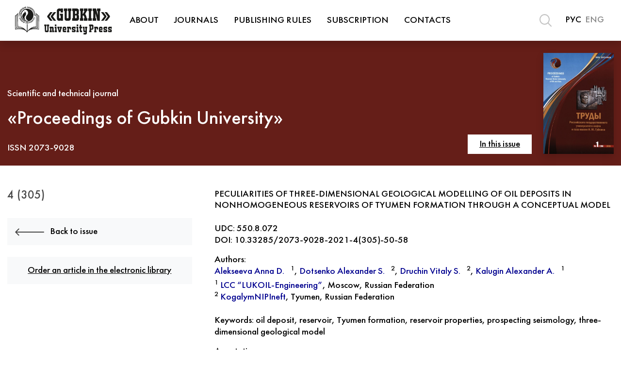

--- FILE ---
content_type: text/html; charset=UTF-8
request_url: https://journal.gubkin.ru/en/journals/proceedings/2021/4-305/50-58/
body_size: 6838
content:
<meta name="google-site-verification" content="zxgL9_CURu40m3OGNo4-u8IUPCYvEaprbVwl4ak8Edc" /><!doctype html>
<html lang="en" class="h-100">
    <head>
        <meta charset="utf-8">
<meta name="yandex-verification" content="519f2e93564c7de3" />
<meta name="google-site-verification" content="zxgL9_CURu40m3OGNo4-u8IUPCYvEaprbVwl4ak8Edc" />
        <meta name="viewport" content="width=device-width, initial-scale=1, shrink-to-fit=no">
        <meta name="format-detection" content="telephone=no">

        <link rel="stylesheet" href="/local/templates/journal_v1/css/styles.min.css?v1745250467">

        <meta http-equiv="Content-Type" content="text/html; charset=UTF-8" />
<meta name="description" content="The paper examines two fields with accumulations in the Middle Jurassic 
sediments (Tyumen Formation), located in Shaim and Vartovsky petroliferous regions. As is known, accumulations of predominantly continental sediments are of a complex geological structure and are characterized by significant heterogeneity in a vertical sense and not extended laterally. These accumulations generally have low filtration-volumetric characteristics. To solve the problem of constructing a three-dimensional geological model, the authors compared a set of initial geological and geophysical information about each field. Additionally, the authors analyzed the change in the statistical distributions of the reservoir parameters at different stages of exploration. The proposed approach to model the accumulation heterogeneity of the Tyumen Formation was tested in drilling monitoring and estimation of reserves." />
<link href="/bitrix/cache/css/s1/journal_v1/template_d143960897ebf8129560d91994a2dc2c/template_d143960897ebf8129560d91994a2dc2c_v1.css?1762167913202" type="text/css"  data-template-style="true" rel="stylesheet" />
<meta property="og:title" content="PECULIARITIES OF THREE-DIMENSIONAL GEOLOGICAL MODELLING OF OIL DEPOSITS IN NONHOMOGENEOUS RESERVOIRS OF TYUMEN FORMATION THROUGH A CONCEPTUAL MODEL | 4 (305) | Proceedings of Gubkin University"/>
<meta property="og:description" content="The paper examines two fields with accumulations in the Middle Jurassic 
sediments (Tyumen Formation), located in Shaim and Vartovsky petroliferous regions. As is known, accumulations of predominantly continental sediments are of a complex geological structure and are characterized by significant heterogeneity in a vertical sense and not extended laterally. These accumulations generally have low filtration-volumetric characteristics. To solve the problem of constructing a three-dimensional geological model, the authors compared a set of initial geological and geophysical information about each field. Additionally, the authors analyzed the change in the statistical distributions of the reservoir parameters at different stages of exploration. The proposed approach to model the accumulation heterogeneity of the Tyumen Formation was tested in drilling monitoring and estimation of reserves."/>
<meta property="og:image" content="https://journal.gubkin.ru/upload/iblock/ad9/0gfihjd66du33pi3k95i4o9lzalq1m18.jpg"/>
<meta property="og:url" content="https://journal.gubkin.ru/en/journals/proceedings/2021/4-305/50-58/" />
<meta property="og:type" content="article"/>
<meta property="og:locale" content="ru_RU"/>
<meta property="og:locale:alternate" content="en_US"/>



<script>var _ba = _ba || []; _ba.push(["aid", "75d213f86101a3798b052155d9317156"]); _ba.push(["host", "journal.gubkin.ru"]); (function() {var ba = document.createElement("script"); ba.type = "text/javascript"; ba.async = true;ba.src = (document.location.protocol == "https:" ? "https://" : "http://") + "bitrix.info/ba.js";var s = document.getElementsByTagName("script")[0];s.parentNode.insertBefore(ba, s);})();</script>



        <title>PECULIARITIES OF THREE-DIMENSIONAL GEOLOGICAL MODELLING OF OIL DEPOSITS IN NONHOMOGENEOUS RESERVOIRS OF TYUMEN FORMATION THROUGH A CONCEPTUAL MODEL | 4 (305) | Proceedings of Gubkin University | Gubkin Publishing House</title>



<!-- Top.Mail.Ru counter -->
<script type="text/javascript">
var _tmr = window._tmr || (window._tmr = []);
_tmr.push({id: "3602697", type: "pageView", start: (new Date()).getTime()});
(function (d, w, id) {
  if (d.getElementById(id)) return;
  var ts = d.createElement("script"); ts.type = "text/javascript"; ts.async = true; ts.id = id;
  ts.src = "https://top-fwz1.mail.ru/js/code.js";
  var f = function () {var s = d.getElementsByTagName("script")[0]; s.parentNode.insertBefore(ts, s);};
  if (w.opera == "[object Opera]") { d.addEventListener("DOMContentLoaded", f, false); } else { f(); }
})(document, window, "tmr-code");
</script>
<noscript><div><img src="https://top-fwz1.mail.ru/counter?id=3602697;js=na" style="position:absolute;left:-9999px;" alt="Top.Mail.Ru" /></div></noscript>
<!-- /Top.Mail.Ru counter -->

<link rel="icon" type="image/x-icon" href="/favicon.ico">

    </head>
    <body class="d-flex flex-column h-100">

        <div id="panel" style="z-index: 9999;">
                    </div>

        <header id="header">
            <nav class="navbar navbar-expand-xl fixed-top py-md-2 bg-white offcanvas offcanvas-right shadow">
                <div class="container-fluid">
                    <a class="navbar-brand mr-4" href="/en/">
                        <img src="/local/templates/journal_v1/img/logo-EN.svg" class="d-inline-block align-top" alt='<Gubkin Publishing House' />
                    </a>

                    
    <div class="collapse navbar-collapse" id="navbarsXL">
        <ul class="navbar-nav">

            
                
                
                                            <li class="nav-item  mr-2">
                            <a class="btn text-uppercase" href="/en/about/">About</a>
                        </li>
                    
                
                
            
                
                
                                            <li class="nav-item  mr-2 dropdown">
                            <a class="btn text-uppercase dropdown-toggle" href="/en/journals/" id="navbarDropdown1" data-toggle="dropdown" aria-haspopup="true" aria-expanded="false">
                                Journals                            </a>
                            <ul class="dropdown-menu" aria-labelledby="navbarDropdown1">
                    
                
                
            
                
                
                                            <li><a class="dropdown-item " href="/en/journals/automation/">Automation and Informatization of the fuel and energy complex</a></li>
                    
                
                
            
                
                
                                            <li><a class="dropdown-item " href="/en/journals/geology/">Geology, geophysics and development of oil and gas fields</a></li>
                    
                
                
            
                
                
                                            <li><a class="dropdown-item " href="/en/journals/protection/">Environmental protection in oil and gas complex</a></li>
                    
                
                
            
                
                
                                            <li><a class="dropdown-item " href="/en/journals/oilfield/">Oilfield engineering</a></li>
                    
                
                
            
                
                
                                            <li><a class="dropdown-item " href="/en/journals/equipment/">Equipment and technologies for oil and gas complex</a></li>
                    
                
                
            
                
                
                                            <li><a class="dropdown-item " href="/en/journals/problems/">Problems of economics and management of oil and gas complex</a></li>
                    
                
                
            
                
                
                                            <li><a class="dropdown-item " href="/en/journals/construction/">Onshore and offshore oil and gas well construction</a></li>
                    
                
                
            
                
                
                                            <li><a class="dropdown-item active" href="/en/journals/proceedings/">Proceedings of Gubkin University</a></li>
                    
                
                
            
                                    </ul></li>                
                
                                            <li class="nav-item  mr-2 dropdown">
                            <a class="btn text-uppercase dropdown-toggle" href="/en/publication-rules/" id="navbarDropdown10" data-toggle="dropdown" aria-haspopup="true" aria-expanded="false">
                                Publishing rules                            </a>
                            <ul class="dropdown-menu" aria-labelledby="navbarDropdown10">
                    
                
                
            
                
                
                                            <li><a class="dropdown-item " href="/en/publication-rules/#ancor1">Guidelines for formatting articles</a></li>
                    
                
                
            
                
                
                                            <li><a class="dropdown-item " href="/en/publication-rules/#ancor2">Guidelines for compiling a reference list</a></li>
                    
                
                
            
                
                
                                            <li><a class="dropdown-item " href="/en/publication-rules/review-rules/">Review guidelines</a></li>
                    
                
                
            
                
                
                                            <li><a class="dropdown-item " href="/en/publication-rules/publication-ethics/">Publication ethics</a></li>
                    
                
                
            
                                    </ul></li>                
                
                                            <li class="nav-item  mr-2">
                            <a class="btn text-uppercase" href="/en/subscription/">Subscription</a>
                        </li>
                    
                
                
            
                
                
                                            <li class="nav-item  mr-2">
                            <a class="btn text-uppercase" href="/en/contacts/">Contacts</a>
                        </li>
                    
                
                
            
            
        </ul>
    </div>

                    <div class="d-flex ml-auto">
                        <ul class="nav">
                            <li class="nav-item">
                                <a href="/en/search/" class="nav-link px-2">
                                    <img src="/local/templates/journal_v1/img/icon-search.svg" alt="Search" />
                                </a>
                            </li>
                        </ul>
                        <ul class="nav ml-3 d-none d-xl-flex">
                                                            <li class="nav-item">
                                    <a href="/journals/proceedings/2021/4-305/50-58/" class="nav-link px-1">РУС</a>
                                </li>
                                <li class="nav-item">
                                    <span class="nav-link px-1 text-secondary">ENG</span>
                                </li>
                                                    </ul>
                    </div>

                    <button class="navbar-toggler" type="button" data-target="#navbarOffcanvas" data-toggle="offcanvas" aria-label="Toggle navigation">
                        <img src="/local/templates/journal_v1/img/icon-menu.svg" class="icon-menu" />
                        <img src="/local/templates/journal_v1/img/icon-close.svg" class="icon-close" />
                    </button>

                    <div class="sidebar-offcanvas" id="navbarOffcanvas">
                        <nav class="navbar fixed-top justify-content-end bg-info shadow">
                            <a class="navbar-brand mr-auto" href="/en/">
                                <img src="/local/templates/journal_v1/img/logo-EN.svg" class="d-inline-block align-top invert" alt='Gubkin Publishing House' />
                            </a>

                            <ul class="nav pr-5">
                                                                    <li class="nav-item">
                                        <a href="/journals/proceedings/2021/4-305/50-58/" class="nav-link px-1">РУС</a>
                                    </li>
                                    <li class="nav-item">
                                        <span class="nav-link px-1 text-secondary">ENG</span>
                                    </li>
                                                            </ul>
                        </nav>

                            <ul class="nav flex-column py-5 mt-5">
                                    <li class="nav-item"><a href="/en/about/" class="nav-link  text-uppercase mt-3">About</a></li>
                                                <li class="nav-item"><a href="/en/journals/" class="nav-link  text-uppercase mt-3">Journals</a></li>
                                                <li class="nav-item"><a href="/en/journals/automation/" class="nav-link ">Automation and Informatization of the fuel and energy complex</a></li>
                                                <li class="nav-item"><a href="/en/journals/geology/" class="nav-link ">Geology, geophysics and development of oil and gas fields</a></li>
                                                <li class="nav-item"><a href="/en/journals/protection/" class="nav-link ">Environmental protection in oil and gas complex</a></li>
                                                <li class="nav-item"><a href="/en/journals/oilfield/" class="nav-link ">Oilfield engineering</a></li>
                                                <li class="nav-item"><a href="/en/journals/equipment/" class="nav-link ">Equipment and technologies for oil and gas complex</a></li>
                                                <li class="nav-item"><a href="/en/journals/problems/" class="nav-link ">Problems of economics and management of oil and gas complex</a></li>
                                                <li class="nav-item"><a href="/en/journals/construction/" class="nav-link ">Onshore and offshore oil and gas well construction</a></li>
                                                <li class="nav-item"><a href="/en/journals/proceedings/" class="nav-link active">Proceedings of Gubkin University</a></li>
                                                <li class="nav-item"><a href="/en/publication-rules/" class="nav-link  text-uppercase mt-3">Publishing rules</a></li>
                                                <li class="nav-item"><a href="/en/publication-rules/#ancor1" class="nav-link ">Guidelines for formatting articles</a></li>
                                                <li class="nav-item"><a href="/en/publication-rules/#ancor2" class="nav-link ">Guidelines for compiling a reference list</a></li>
                                                <li class="nav-item"><a href="/en/publication-rules/review-rules/" class="nav-link ">Review guidelines</a></li>
                                                <li class="nav-item"><a href="/en/publication-rules/publication-ethics/" class="nav-link ">Publication ethics</a></li>
                                                <li class="nav-item"><a href="/en/subscription/" class="nav-link  text-uppercase mt-3">Subscription</a></li>
                                                <li class="nav-item"><a href="/en/contacts/" class="nav-link  text-uppercase mt-3">Contacts</a></li>
                        </ul>
                    </div>
                </div>
            </nav>
        </header>

        <main id="main" class="flex-shrink-0 mb-auto main-journals">

        <section id="cover" class="py-4 text-white" style="background: #651e18">
        <div class="container-fluid pt-5">
            <div class="number-ajax d-flex align-items-center align-items-lg-end">
                <div class="w-100">
                    <p>Scientific and technical journal</p>
                    <h1 class="mb-4">«Proceedings of Gubkin University»</h1>
                    <p class="mb-0">ISSN 2073-9028</p>
                </div>
                                                                                    <div class="pl-4 d-none d-lg-block">
                            <a href="/upload/uf/1a1/gf783qf267ci0s2k7byzccdmslxsjqxq.pdf" class="d-block text-center">
                                <div class="d-block bg-white px-4 py-2 text-nowrap">
                                    <u>In this issue</u>
                                </div>
                            </a>
                        </div>
                        <div class="d-block pl-4">
                            <a href="/upload/uf/1a1/gf783qf267ci0s2k7byzccdmslxsjqxq.pdf" class="d-block cover text-center">
                                <img src="/upload/iblock/ad9/0gfihjd66du33pi3k95i4o9lzalq1m18.jpg" alt="Proceedings of Gubkin University" class="shadow" />
                                <div class="d-block d-lg-none bg-white px-4 py-2 text-nowrap mt-4">
                                    <u>In this issue</u>
                                </div>
                            </a>
                        </div>
                                                </div>
        </div>
    </section>

    <!--section id="cover" class="py-4 text-white" style="background: #651e18">
        <div class="container-fluid pt-5">
            <div class="row py-4 d-flex align-items-center">
                <div class="col-12 col-md-8">
                    <p>Scientific and technical journal</p>
                    <h1 class="mb-4">«Proceedings of Gubkin University»</h1>
                    <p class="mb-5">ISSN 2073-9028</p>
                </div>
                <div class="number-ajax col-12 col-md-4">
                                                                                                    <a href="/upload/uf/1a1/gf783qf267ci0s2k7byzccdmslxsjqxq.pdf" class="cover d-block mb-4 text-center" target="_blank">
                                <img src="/upload/iblock/ad9/0gfihjd66du33pi3k95i4o9lzalq1m18.jpg" alt="Proceedings of Gubkin University" class="w-50 shadow mb-3" />

                                <div class="d-block bg-white w-50 mx-auto py-3 mt-3">
                                    <u>In this issue</u>
                                </div>
                            </a>
                                                            </div>
            </div>
        </div>
    </section-->

    <section id="description" class="journal-ajax py-4 py-md-5">
        <div class="container-fluid">
            <div class="row pb-4 pb-xl-5">
                <div class="col-12 col-md-4">
                    <div class="sticky_column">
                        <div class="head pb-4">
                            <h5 class="text-uppercase">4 (305)</h5>
                        </div>

                        <a href="/en/journals/proceedings/2021/4-305/" class="ajax-link d-block bg-light p-3 mb-4 mr-md-3"> <img src="/local/templates/journal_v1/img/icon-back.svg" class="mr-2" /> Back to issue </a>

                                                    <a href="https://www.elibrary.ru/item.asp?id=47399692" class="d-block bg-light p-3 text-center mb-4 mr-md-3" target="_blank">
                                <u>Order an article in the electronic library</u>
                            </a>
                                            </div>
                </div>

                <div class="col-12 col-md-8" style="overflow:hidden;">
                    <h6 class="text-uppercase mb-4">PECULIARITIES OF THREE-DIMENSIONAL GEOLOGICAL MODELLING OF OIL DEPOSITS IN NONHOMOGENEOUS RESERVOIRS OF TYUMEN FORMATION THROUGH A CONCEPTUAL MODEL</h6>

                    <p>
                        UDC: 550.8.072<br />
                        DOI: 10.33285/2073-9028-2021-4(305)-50-58	                    </p>

                                            <p class="mb-0">Authors:</p>
                        <div style="display: inline-block; white-space: nowrap"><span class="help pointer"><font color="#00008f">Alekseeva Anna  D.</font></span><img src="/images/about_author.gif" border="0" hspace="2" height="10" width="9" class="help pointer"><font color="#000000"><sup>1</sup></font>,</div> <div style="display: inline-block; white-space: nowrap"><font color="#00008f">Dotsenko Alexander  S.</font><img src="/images/about_author.gif" border="0" hspace="2" height="10" width="9" class="help pointer"><font color="#000000"><sup>2</sup></font>,</div> <div style="display: inline-block; white-space: nowrap"><font color="#00008f">Druchin Vitaly  S.</font><img src="/images/about_author.gif" border="0" hspace="2" height="10" width="9" class="help pointer"><font color="#000000"><sup>2</sup></font>,</div> <div style="display: inline-block; white-space: nowrap"><span class="help pointer"><font color="#00008f">Kalugin Alexander  A.</font></span><img src="/images/about_author.gif" border="0" hspace="2" height="10" width="9" class="help pointer"><font color="#000000"><sup>1</sup></font></div>
<br>
<div style="height:5px;"></div><font color="#000000"><sup>1</sup></font>&nbsp;<span class="help1 pointer"><font color="#00008f">LCC “LUKOIL-Engineering”</font></span>, Moscow, Russian Federation<br><font color="#000000"><sup>2</sup></font>&nbsp;<span class="help1 pointer"><font color="#00008f">KogalymNIPIneft</font></span>, Tyumen, Russian Federation<br>
                        <br/>
                    
                                            <p>Keywords: oil deposit, reservoir, Tyumen formation, reservoir properties, prospecting seismology, three-dimensional geological model</p>
                    
                                            <p>Annotation:</p>
                        <p>The paper examines two fields with accumulations in the Middle Jurassic sediments (Tyumen Formation), located in Shaim and Vartovsky petroliferous regions. As is known, accumulations of predominantly continental sediments are of a complex geological structure and are characterized by significant heterogeneity in a vertical sense and not extended laterally. These accumulations generally have low filtration-volumetric characteristics. To solve the problem of constructing a three-dimensional geological model, the authors compared a set of initial geological and geophysical information about each field. Additionally, the authors analyzed the change in the statistical distributions of the reservoir parameters at different stages of exploration. The proposed approach to model the accumulation heterogeneity of the Tyumen Formation was tested in drilling monitoring and estimation of reserves.

</p>
                    
                                            <p>Bibliography:</p>
                                                                            1. От&nbsp;предгорий к&nbsp;морю. Восстановление условий осадконакопления юрского периода на&nbsp;примере одного из&nbsp;месторождений ХМАО/М.Д. Фёдорова, Т.Н. Кирьянова, О.Я. Кирзелёва и&nbsp;др.//Геология, геофизика и&nbsp;разработка нефтяных и&nbsp;газовых месторождений. —&nbsp;М.: ОАО «ВНИИОЭНГ», 2021. —&nbsp;№&nbsp;2. —&nbsp;С. 13–19.<br>
 2. Результаты уточнения корреляции группы пластов АВ&nbsp;Урьевского месторождения для локализации остаточных запасов/В.А. Баракин, А.С. Доценко, В.С. Дручин и&nbsp;др.//Геология, геофизика и&nbsp;разработка нефтяных и&nbsp;газовых месторождений. —&nbsp;М.: ОАО «ВНИИОЭНГ», 2020. —&nbsp;№&nbsp;9. —&nbsp;С. 101-104.<br>
 3. Совершенствование системы разработки Сыморьяхского месторождения с&nbsp;использованием скважин сложной архитектуры/В.В. Юдчиц, Р.Е. Литовар, А.Ю. Сенцов и&nbsp;др.//Геология, геофизика и&nbsp;разработка нефтяных и&nbsp;газовых месторождений&nbsp;— М.: ОАО «ВНИИОЭНГ», 2020. —&nbsp;№&nbsp;9. —&nbsp;С. 87-92.<br>
 4. Закревский К.Е. Геологическое 3D&nbsp;моделирование. —&nbsp;М.: ООО «ИПЦ «Маска», 2009. —&nbsp;С. 45-56.<br>
 5. Повышение качества геолого-гидродинамического моделирования//К.Е. Закревский, А.В. Аржиловский, А.С. Тимчук и&nbsp;др.//Нефтяное хозяйство. —&nbsp;2012. —&nbsp;№&nbsp;10. —&nbsp;С. 44-48.<br>
 6. Садыков М.Р., Печеркин М.Ф., Кузьмин Ю.А. Особенности геологического строения месторождений нефти и&nbsp;газа Шаимского района//Особенности геологического строения и&nbsp;разработки месторождений Шаимского нефтегазоносного района: сборник статей. —&nbsp;Урай&nbsp;— Тюмень, 2002. —&nbsp;С. 22-23.<br>
 7. Rui Zhai, John D. Pigott 3-D seismic geomorphology of&nbsp;the abandoned channel for insight into a&nbsp;more complete fluvial reservoir characterization//SEG International Exposition and 90th Annual Meeting, 2020. —&nbsp;Р. 2355-2358.<br>
8. Predicting Fluvial Reservoir Facies by&nbsp;Upscaling Seismic Inversion with 3D&nbsp;Geocellular Modeling: Pinedale Field Case Study/S.K. Logan, E.&nbsp;LaBarre, C.&nbsp;Dorion, P.R. Clarke, M.&nbsp;Ahmed, and A.&nbsp;Hartley//Unconventional Resources Technology Conference (URTeC), 2020.                                                            </div>
            </div>
        </div>
    </section>


            
            
        </main>

        <footer id="footer" class="text-white py-5">
            <div class="container-fluid">
                <div class="row">
                    <div class="col-12 col-md-3 d-flex flex-column py-2 align-items-center align-items-md-start text-center text-md-left">
                        <div class="mb-5">&copy; 2026 Gubkin Publishing House</div>

                        <div class="mb-5 mb-md-auto">
                            <!--Project support service<br />-->
                            <a href="mailto:id-gubkin@gubkin.ru">id-gubkin@gubkin.ru</a><br />
                            <a href="tel:+7 (499) 507-88-88">+7 (499) 507-91-66</a>
                        </div>

                        <a href="/" class="nav-link pl-0">www.gubkin.ru</a>

                        <ul class="nav mt-2">
                            <li class="nav-item">
                                <a href="https://vk.com/gubkin.university" class="nav-link pl-0"><img src="/local/templates/journal_v1/img/icon-social-vk.svg" alt="" /></a>
                            </li>
                            <!--li class="nav-item">
                                <a href="https://instagram.com/gubkin.university/" class="nav-link pl-0"><img src="/local/templates/journal_v1/img/icon-social-in.svg" alt="" /></a>
                            </li-->
                            <!--<li class="nav-item">
                                <a href="https://twitter.com/gubkin_ru" class="nav-link pl-0"><img src="/local/templates/journal_v1/img/icon-social-tw.svg" alt="" /></a>
                            </li>
                            <li class="nav-item">
                                <a href="https://www.youtube.com/channel/UCQl7x_G2NlEffElRv9Z0W6g?view_as=subscriber" class="nav-link pl-0"><img src="/local/templates/journal_v1/img/icon-social-yt.svg" alt="" /></a>
                            </li>-->
                            <li class="nav-item">
                                <a href="https://t.me/journal_gubkin" class="nav-link pl-0"><img src="/local/templates/journal_v1/img/icon-social-tg.svg" alt="" /></a>
                            </li>
                        </ul>
                    </div>
                    <div class="col-2 d-none d-md-block">
                        
    <ul class="nav flex-column">
                    <li class="nav-item"><a href="/en/about/" class="nav-link ">About</a></li>
                    <li class="nav-item"><a href="/en/journals/" class="nav-link active">Journals</a></li>
                    <li class="nav-item"><a href="/en/publication-rules/" class="nav-link ">Publishing rules</a></li>
                    <li class="nav-item"><a href="/en/subscription/" class="nav-link ">Subscription</a></li>
                    <li class="nav-item"><a href="/en/contacts/" class="nav-link ">Contacts</a></li>
            </ul>
                    </div>
                    <div class="col-7 d-none d-md-block">
                        <h6 class="text-secondary pl-3 text-uppercase">Journals</h6>
                        
    <ul class="nav flex-column">
                    <li class="nav-item"><a href="/en/journals/automation/" class="nav-link ">Automation and Informatization of the fuel and energy complex</a></li>
                    <li class="nav-item"><a href="/en/journals/geology/" class="nav-link ">Geology, geophysics and development of oil and gas fields</a></li>
                    <li class="nav-item"><a href="/en/journals/protection/" class="nav-link ">Environmental protection in oil and gas complex</a></li>
                    <li class="nav-item"><a href="/en/journals/oilfield/" class="nav-link ">Oilfield engineering</a></li>
                    <li class="nav-item"><a href="/en/journals/equipment/" class="nav-link ">Equipment and technologies for oil and gas complex</a></li>
                    <li class="nav-item"><a href="/en/journals/problems/" class="nav-link ">Problems of economics and management of oil and gas complex</a></li>
                    <li class="nav-item"><a href="/en/journals/construction/" class="nav-link ">Onshore and offshore oil and gas well construction</a></li>
                    <li class="nav-item"><a href="/en/journals/proceedings/" class="nav-link active">Proceedings of Gubkin University</a></li>
            </ul>
                    </div>
                </div>
            </div>
        </footer>

        <script type="text/javascript" src="/local/templates/journal_v1/js/vendor/modernizr-3.8.0.min.js"></script>
        <script type="text/javascript" src="https://code.jquery.com/jquery-3.4.1.min.js" integrity="sha256-CSXorXvZcTkaix6Yvo6HppcZGetbYMGWSFlBw8HfCJo=" crossorigin="anonymous"></script>
        <script>window.jQuery || document.write('<script type="text/javascript" src="/local/templates/journal_v1/js/vendor/jquery-3.4.1.min.js"><\/script>')</script>

        <script src="/local/templates/journal_v1/js/scripts.min.js?vv1745250467"></script>
        <script src="/local/templates/journal_v1/js/custom.js?vv1745250467"></script>

        
        <!-- Yandex.Metrika counter -->
        <script type="text/javascript" >
            (function(m,e,t,r,i,k,a){m[i]=m[i]||function(){(m[i].a=m[i].a||[]).push(arguments)};
                m[i].l=1*new Date();k=e.createElement(t),a=e.getElementsByTagName(t)[0],k.async=1,k.src=r,a.parentNode.insertBefore(k,a)})
            (window, document, "script", "https://mc.yandex.ru/metrika/tag.js", "ym");

            ym(85541995, "init", {
                clickmap:true,
                trackLinks:true,
                accurateTrackBounce:true,
                webvisor:true,
                trackHash:true
            });
        </script>
        <noscript><div><img src="https://mc.yandex.ru/watch/85541995" style="position:absolute; left:-9999px;" alt="" /></div></noscript>
        <!-- /Yandex.Metrika counter -->
    </body>
</html>

--- FILE ---
content_type: application/javascript; charset=utf-8
request_url: https://journal.gubkin.ru/local/templates/journal_v1/js/custom.js?vv1745250467
body_size: 44
content:
$(function () {

	$('body').on('mousedown', '.nav-item.dropdown .dropdown-toggle', function() {
		$href = $(this).attr('href');
		window.location.href = $href;
	});

});

--- FILE ---
content_type: image/svg+xml
request_url: https://journal.gubkin.ru/local/templates/journal_v1/img/icon-search.svg
body_size: 391
content:
<svg width="25" height="26" viewBox="0 0 25 26" fill="none" xmlns="http://www.w3.org/2000/svg"><path d="M24.694 24.154l-6.01-6.251a11.189 11.189 0 002.387-6.946C21.071 4.908 16.352 0 10.536 0 4.714 0 0 4.908 0 10.957c0 6.05 4.714 10.957 10.536 10.957 2.535 0 4.857-.928 6.673-2.478l6.01 6.246a1.013 1.013 0 001.475 0 1.107 1.107 0 000-1.528zm-14.158-4.42c-4.658 0-8.444-3.938-8.444-8.777 0-4.839 3.786-8.781 8.444-8.781 4.653 0 8.444 3.942 8.444 8.781 0 4.84-3.791 8.776-8.444 8.776z" fill="#C4C4C4"/></svg>

--- FILE ---
content_type: image/svg+xml
request_url: https://journal.gubkin.ru/local/templates/journal_v1/img/logo-EN.svg
body_size: 7973
content:
<svg xmlns="http://www.w3.org/2000/svg" viewBox="0 0 109.99 31.83"><defs><style>.cls-1{fill:none;stroke:#1a1a18;stroke-miterlimit:22.93;stroke-width:0.57px;}.cls-2,.cls-3{fill:#1a1a18;}.cls-2{fill-rule:evenodd;}</style></defs><g id="Слой_2" data-name="Слой 2"><g id="Слой_1-2" data-name="Слой 1"><path class="cls-1" d="M13.64,3.18A6.79,6.79,0,1,1,6.86,10,6.78,6.78,0,0,1,13.64,3.18Z"/><path class="cls-2" d="M9.05,25.56l-.23-.09a15.68,15.68,0,0,0-7.1-.58l-.28,0s0-.31,0-.33L1.33,10.79l-.78.1L.63,25.57a29.76,29.76,0,0,1,6.7-.3,12.35,12.35,0,0,1,1.72.29m9.24,0A12.75,12.75,0,0,1,20,25.27a29.76,29.76,0,0,1,6.7.3l.08-14.68-.78-.1L25.93,24.6a1.61,1.61,0,0,1,0,.31l-.29,0a15.68,15.68,0,0,0-7.1.58ZM9.22,25c-.16-.11-.33-.2-.5-.3a9.07,9.07,0,0,0-5.56-1.12,1.26,1.26,0,0,0-.29.08s0-.35,0-.37L2.78,10.82V9.63h-.9v1.18L2,24.31A16,16,0,0,1,9,25Zm8.91,0,.22-.09a16,16,0,0,1,7-.64l.08-13.58V9.64h-.9v1L24.5,23.33s0,.31,0,.32l-.29,0a9.11,9.11,0,0,0-5.57,1.12C18.46,24.84,18.29,24.93,18.13,25Zm-4.74-7.89v.44h.66v-.43ZM6.6,8.45l-.42-.07-.09.5L6.52,9Zm14.57-.07-.46.08.08.45V9l.47-.08Zm2.68,0,.19,0v0h0v.67h0v.54h0v.42h0v.54h0L24,23a9.71,9.71,0,0,0-5.6,1.23,12.53,12.53,0,0,0-3,2.36l-.36.31c-.31.39-.61.81-.9,1.25v-8h-.66V28.4a14.66,14.66,0,0,0-1.25-1.68L12,26.63a12.16,12.16,0,0,0-3-2.36A9.66,9.66,0,0,0,3.39,23L3.32,10.59h0v-.54h0V9.63h0V9.09h0V8.4l.19,0,.09-.51a6,6,0,0,0-.83-.08V9.09H1.59l-.26,0s0,.17,0,.26v.86c-.68.08-1.09.13-1.09.14h0l-.24,0v.22L.09,25.87s0,.33,0,.35a2.31,2.31,0,0,1,.29-.06,29.73,29.73,0,0,1,6.87-.34,8.62,8.62,0,0,1,5,1.94,13.89,13.89,0,0,1,1.07,1.47.29.29,0,0,0,.24.14h.11a.29.29,0,0,0,.24-.14A12.61,12.61,0,0,1,15,27.76a8.59,8.59,0,0,1,5-1.94,29.76,29.76,0,0,1,6.87.34l.29.05s0-.32,0-.34l.09-15.22v-.24l-.24,0h0s-.42-.06-1.09-.14V9.12l-.26,0H24.58V7.83a6,6,0,0,0-.83.08A4.71,4.71,0,0,1,23.85,8.43Z"/><path class="cls-2" d="M11.06,6.46a1,1,0,0,1-.59.83l-.54.41A5,5,0,0,0,8.51,9.58a3.85,3.85,0,0,0-.34,1.62,4.39,4.39,0,0,0,1.2,2.9l.17.17.08.08a7.83,7.83,0,0,0,2.17,1.42,8.15,8.15,0,0,0,1.54.5,5.18,5.18,0,0,0,.56.1l-.33-.07-.33-.1A3.88,3.88,0,0,1,12,15.52c-.08-.07-.14-.14-.22-.2l-.1-.11a4.37,4.37,0,0,1-.37-.46,4,4,0,0,1-.31-.54A3.24,3.24,0,0,1,11,11.69c.38-.91,1.38-1.49,1.5-3.11A3,3,0,0,0,12.11,7a3.28,3.28,0,0,0-.57-.75,6.11,6.11,0,0,0-.74-.58,2.43,2.43,0,0,1,.26.82M20.75,9a7.77,7.77,0,0,1,.07,1v0A7.19,7.19,0,0,1,14,17.14h-.71a7.17,7.17,0,0,1-6.85-7V9.8A5.66,5.66,0,0,1,6.52,9l.09-.5a6.77,6.77,0,0,1,2-3.59,7.18,7.18,0,0,1,12.1,3.59Zm-9.29-5.2A6.72,6.72,0,0,0,9,5.33a6.56,6.56,0,0,0,6.48,10.93h0a3.37,3.37,0,0,1-1.65-.67,3.58,3.58,0,0,1-1.09-4.41,4.75,4.75,0,0,1,1-1.32l.17-.21A3.46,3.46,0,0,0,14.77,7a3.34,3.34,0,0,0-.34-1.21,3.58,3.58,0,0,0-.29-.48L14,5.13A3.59,3.59,0,0,0,11.8,3.82Z"/><path class="cls-2" d="M9.9,17.38l.09.09c0,.05-.31.74-.32.76H9.55l-.14.32.46.19a2.37,2.37,0,0,0,.14-.32l-.08-.09.13-.32,0-.05,0-.06,0,.94a1.72,1.72,0,0,0,.29.11l.47-1.11H11a1.73,1.73,0,0,0,.13-.33l-.45-.19-.14.33.08.08a3.17,3.17,0,0,1-.17.41c0-.14,0-.3,0-.43a3.8,3.8,0,0,0,0-.47L10,17.06Z"/><path class="cls-2" d="M13.39,19.54h.1l.39,0a1.37,1.37,0,0,0,0-.35l-.12,0v-.47s0,0,0,0v0l.07.16c.06.14.24.58.28.64h.31l0-1.21.12-.05v-.35H14l0,.35.11.05v.43s-.33-.8-.34-.82h-.46v.35l.12.05,0,.81-.11.05Z"/><path class="cls-2" d="M5.55,4.87c.07,0,.23.14.28.17s0,0,.12,0,.16.36.18.42L6,5.34l-.17-.11V5.15L5.49,5a1.91,1.91,0,0,0-.14.21c0,.05-.11.18-.13.22l.3.18.1-.07s.67.4.7.43v.13c.08,0,.22.16.3.18l.26-.43L6.69,5.7l-.1-.06s0,0-.11,0L6.3,5.25l.33.2c0,.1,0,.07.12.16a1.18,1.18,0,0,0,.19.1l.26-.42a3,3,0,0,0-.3-.19,1.05,1.05,0,0,1-.11.07L6.1,4.75l0-.13-.3-.18a4.5,4.5,0,0,0-.27.43"/><path class="cls-2" d="M11.85.54a.85.85,0,0,0,0,.22c0,.2,0,.11.1.17a1.68,1.68,0,0,1-.17.42s-.1-.35-.06-.4.05,0,0-.17,0-.14,0-.21a4.26,4.26,0,0,0-.49.1,1.45,1.45,0,0,0,.07.35s.08,0,.11,0l.17.8a.37.37,0,0,1-.11,0l.07.35a3.31,3.31,0,0,0,.5-.09L12,1.82l-.08,0a2.39,2.39,0,0,1,.17-.43s0,0,0,0l0,.21c0,.12.06.14,0,.2a2.17,2.17,0,0,0,.07.35,4.26,4.26,0,0,0,.49-.1,2.09,2.09,0,0,0-.08-.34l-.11,0L12.31.86l.1-.07L12.34.45a4.63,4.63,0,0,0-.49.09"/><path class="cls-2" d="M21.92,5.8v.11l-.75.33-.1-.09-.32.14c0,.07.16.37.2.47l.3-.13s0,0,0-.1a3.26,3.26,0,0,1,.45.09,1.3,1.3,0,0,1-.17.08c-.05,0-.15.08-.2.06s0,0-.18,0a.64.64,0,0,0-.19.08l.19.46.33-.13V7.07l.76-.32.08.08.33-.13c0-.08-.16-.36-.2-.47l-.2.08c-.19.09-.1.05-.15.14a1.86,1.86,0,0,1-.45-.08,1.69,1.69,0,0,1,.37-.15s0,0,.09,0l.29-.12a3.76,3.76,0,0,0-.2-.46,1.55,1.55,0,0,0-.32.14"/><path class="cls-2" d="M16.77,1.24l.08.09-.32.76h-.12l-.14.32.47.2c0-.08.12-.28.13-.31s0,0,0-.11L17,2.08A1,1,0,0,1,17.21,2l-.11.27c-.08.18-.08,0-.13.13l-.12.3.45.2.15-.32-.09-.09s.3-.72.32-.76h.13L18,1.37s-.42-.19-.47-.21l-.13.31c0,.06,0,0,0,.11S17,1.8,17,1.81s.13-.32.15-.35.07,0,.09,0l.12-.31L16.91.92a2.37,2.37,0,0,0-.14.32"/><path class="cls-2" d="M10.28,1c0,.05.05.14.07.2s.05.1.14.16a2.33,2.33,0,0,1-.1.44s-.16-.33-.13-.38.05,0,0-.18L10.17,1a2.87,2.87,0,0,0-.47.18,1.42,1.42,0,0,0,.13.33c.15,0,.07-.13.26.38a3.86,3.86,0,0,1,.15.39.38.38,0,0,0-.09.09l.13.32.47-.18-.13-.33s-.06,0-.08,0,.08-.36.09-.44a1.09,1.09,0,0,1,.14.38c0,.06,0,0,0,.18a1.46,1.46,0,0,0,.07.19l.47-.17L11.21,2h-.13l-.29-.76.08-.09a1.33,1.33,0,0,0-.13-.33Z"/><path class="cls-2" d="M15.25.84l.09.07s-.17.76-.19.81H15L15,2.08l.49.12a1.9,1.9,0,0,0,.08-.35c0-.11-.08.08,0-.33.06,0,.18.05.25.05s0,.13,0,.19,0,.06-.09.12a1.39,1.39,0,0,0-.09.35l.49.11A3.38,3.38,0,0,0,16.13,2S16.05,2,16,1.92l.19-.8.13,0,.08-.34-.5-.12a3.46,3.46,0,0,0-.07.34c0,.07.07,0,0,.15a.55.55,0,0,1-.05.17l-.24-.06c0-.06,0-.11,0-.17s0-.06.09-.12a1.54,1.54,0,0,0,.08-.34L15.33.5a1.69,1.69,0,0,0-.08.34"/><path class="cls-2" d="M6.53,3.56l.26.22s0,0,.08,0,0,0,.07.05l.13.11a.77.77,0,0,1-.17.19L6.71,4s0-.06,0-.09l-.25-.22a.18.18,0,0,0-.09.08l-.09.1c0,.06-.11.12-.16.19l.26.23.11,0a.93.93,0,0,1,.15.13L7,4.61a1.14,1.14,0,0,1,.16.14s0,.08,0,.13.22.2.27.22.31-.35.32-.38L7.41,4.5s0,0-.09,0l-.2-.18a.74.74,0,0,1,.16-.19l.2.16s0,.06,0,.1a2.84,2.84,0,0,0,.25.23,3.07,3.07,0,0,0,.34-.38L8,4.14A.69.69,0,0,0,7.82,4l-.11,0-.46-.41a1.07,1.07,0,0,1-.16-.14l0-.12c-.07,0-.2-.19-.27-.23l0,0-.12.14-.08.09a.43.43,0,0,0-.09.1"/><path class="cls-2" d="M4.82,6.29l.31.13s0,0,.09,0,.18.3.19.33l-.25-.1c-.06,0,0,0,0-.08S5,6.46,5,6.45l-.17-.07-.19.48L4.92,7,5,6.91a7.4,7.4,0,0,1,.78.31v.12l.33.13L6.29,7A2.61,2.61,0,0,0,6,6.87c-.12,0,0,.07-.17,0a.28.28,0,0,1-.2-.21H6c0,.05,0,.08,0,.1l.09,0,.21.08c0-.05.17-.4.19-.47L6.19,6.3c-.07.06-.06.08-.13.08l-.6,0a1,1,0,0,0-.1-.17c-.05-.1,0-.11,0-.23S5.1,5.84,5,5.82Z"/><path class="cls-2" d="M8.83,1.68,9,2h.08l0,.38-.14-.22c0-.06,0,0,0-.09s-.05-.13-.08-.17l-.09-.16L8.3,2l.18.31.12,0L9,3,9,3.09c0,.09.13.21.17.3s.42-.24.46-.27l-.16-.26s0,0-.11,0l-.08-.13a.47.47,0,0,1,0-.2,1.71,1.71,0,0,1,.26.21s0,.06,0,.11l.06.09a.78.78,0,0,0,.11.18c.05,0,.41-.24.43-.26s-.13-.21-.17-.3-.09,0-.19,0l-.14-.11-.28-.24a2.24,2.24,0,0,1,0-.24c0-.07.07-.1.11-.15a1.53,1.53,0,0,0-.19-.3Z"/><path class="cls-2" d="M8,16l.06.11-.38.47-.14.16-.11,0a1.94,1.94,0,0,0-.23.27s.38.31.41.32l.21-.26c0-.07-.08,0,.06-.19a.48.48,0,0,1,.21-.07L8,17.13c-.06,0-.07,0-.11,0l-.06.08a1,1,0,0,0-.13.17l.19.16.1.08a.31.31,0,0,0,.11.08c0-.08.18-.22.21-.28s-.06-.07,0-.34c.15-.43.07-.34.34-.4.1,0,.12,0,.21,0s.19-.21.21-.27l-.2-.16a1.4,1.4,0,0,0-.2-.16l-.19.23c0,.05,0,.06,0,.12s-.32.08-.36.09a2.88,2.88,0,0,1,.19-.24c.06,0,.07,0,.11,0l.19-.24s-.37-.31-.4-.33S8,16,8,16"/><path class="cls-2" d="M18,16.68a1.94,1.94,0,0,0,.21.29l.11,0,.48.66-.06.1.2.28a1.06,1.06,0,0,0,.23-.16l.1-.07a.42.42,0,0,1,.12-.08,1.3,1.3,0,0,0-.1-.15l-.11-.14-.12,0-.13-.19.06,0,.56.36.24-.17a2.1,2.1,0,0,0-.22-.3c-.11,0-.07,0-.17,0a.7.7,0,0,0-.16-.1c0-.31.07-.16-.15-.46s-.07-.16-.36-.24c-.12,0-.09,0-.2.05l-.18.13-.35.26m.58.07.14-.11c.08-.05.11,0,.14.06s.09.1,0,.16l-.15.09A1.3,1.3,0,0,1,18.53,16.75Z"/><path class="cls-2" d="M18.19,1.9l.07.09s-.42.68-.44.7l-.13,0c0,.08-.16.23-.18.31L18,3.3c.13.09.12.1.19.07.34-.12.24,0,.47-.39.06-.11,0-.07,0-.25a.23.23,0,0,0,.18-.09L19,2.48c0-.08.08-.09.07-.2s0-.23,0-.26l-.33-.21c-.07,0-.29-.19-.34-.21Zm.34.27a.81.81,0,0,1,.18.12s-.06.19-.11.19-.17-.08-.19-.11Zm-.43.7c0-.07.12-.18.14-.25a.76.76,0,0,1,.19.12s-.1.21-.11.22-.09,0-.12,0Z"/><path class="cls-2" d="M5.26,8.08l.26.06c0-.16.11-.24-.07-.28s-.13,0-.15,0a1.29,1.29,0,0,0,0,.19m-1,.21.35.08.07-.1.8.18,0,.12.35.08c0-.23.12-.51.17-.73,0-.06,0-.08-.06-.12s-.14-.18-.17-.2l-.28-.07c-.2,0-.14,0-.39.08-.06,0-.08,0-.1.09S4.93,8,4.91,8l-.2,0a2.21,2.21,0,0,1,.07-.3h.13l0-.22-.12,0-.13,0a1.19,1.19,0,0,0-.26,0Z"/><path class="cls-2" d="M7.08,15c0,.18.12,0-.23.36l-.27.23c-.13.1,0,.08-.19,0l-.26.23s.44.49.51.59h.28c.11,0,.09,0,.19-.11s.1-.1.16-.14,0-.1.08-.21h.13c.06,0,.19-.14.24-.18s.08-.05.1-.17c.06-.34.09-.15-.28-.6l-.2-.22-.2.16L7.08,15m.07.53a.69.69,0,0,1,.18-.16.29.29,0,0,1,.07.08c.12.12,0,.13,0,.19s0,0-.11,0Zm-.43.37.1-.1.11-.08a1,1,0,0,1,.14.15C7.06,16,7,16,7,16a.14.14,0,0,1-.13.06A1.83,1.83,0,0,1,6.72,15.94Z"/><path class="cls-2" d="M13.68.71l.11.05c0,.07,0,.23,0,.27s.09.14.11.18,0,.09.44.14c0,.32,0,.27-.25.25l0-.17-.29,0c0,.37-.07.22.14.52C14,2,14,2,14.17,2s.18,0,.26-.06c.24-.28.2-.13.22-.49,0-.11,0-.58,0-.64l.06,0,.06,0,0-.35a4.35,4.35,0,0,0-.5,0,1.72,1.72,0,0,0,0,.32c0,.08,0,0,.06.1a.47.47,0,0,1,0,.17h-.22s0,0,0-.09,0-.07,0-.11l.07-.05,0-.34a2.8,2.8,0,0,0-.5,0Z"/><path class="cls-2" d="M4.08,9.84v.07a2.08,2.08,0,0,0,.35,0l.05-.1c.2,0,.23,0,.33,0l.12-.08L5,9.63l0-.35h.15c.08,0,.08,0,.12.05v.21l-.17,0,0,.28h.18c.15,0,.1,0,.28-.11l.12-.08,0-.43a1.73,1.73,0,0,1-.21-.17C5.42,8.94,5.45,9,5.26,9s-.66,0-.7-.05,0,0,0,0l0-.09a2.18,2.18,0,0,0-.35,0l0,.5h.22c.12,0,.13,0,.18,0h.2l0,.22c-.07,0-.1,0-.19,0l0-.08-.35,0Z"/><path class="cls-2" d="M6.31,13.86V14l-.74.46c-.11.07-.06,0-.12.18l0,.11c0,.06,0,.06,0,.1l.23.37a1,1,0,0,0,.18,0c.2,0,.14,0,.44-.17l.25-.16.26-.16.1.06a2.16,2.16,0,0,0,.3-.18,4.28,4.28,0,0,0-.26-.42l-.3.19v.08l-.34.21-.17.11c-.06,0-.11.09-.2.08a.46.46,0,0,1-.09-.15c0-.07.07-.1.11-.12l.3-.19.22-.14c.06,0,0,0,.1,0a1.44,1.44,0,0,0,.31-.19l-.27-.42Z"/><path class="cls-2" d="M12.64,18.23c0,.14-.06.45-.08.6s0,.22-.1.22-.19,0-.17-.14.05-.38.08-.58c0,0,0-.11,0-.13s.06,0,.07-.09a1.43,1.43,0,0,0,0-.29l-.5-.06,0,.35.1.06c0,.12-.08.64-.11.8s0,.13.09.33l.05.07s0,0,.07,0l.2,0c.28,0,.2.06.32-.06s.13-.07.16-.29,0-.26.05-.4c0-.38,0-.38.12-.41s0,0,.06,0a2.38,2.38,0,0,0,0-.34l-.48-.07a.83.83,0,0,0,0,.22c0,.11,0,.13,0,.17"/><path class="cls-2" d="M18.7,3.79,19,4c.05,0,.05.06.13,0,.28,0,.23,0,.38-.17l.09-.11-.1-.09-.11-.09c-.06,0-.09.07-.14.1h0a.88.88,0,0,0-.15-.12.22.22,0,0,1,.1-.18c.15,0,.32.19.41.17.29,0,.19,0,.39-.21s.14-.14.15-.45c0-.09,0-.06-.13-.17s-.21-.19-.38-.16-.16,0-.22.08l-.63.72s-.05,0-.05.1,0,.2,0,.3m.74-.68A.32.32,0,0,1,19.57,3c.06,0,.17.11.17.11s0,.16-.12.13Z"/><path class="cls-2" d="M21.6,9.44l.24.15c.08.06.18,0,.35,0l0-.29H22a1.66,1.66,0,0,1,0-.22c0-.06.11-.07.19-.06l.13.34c0,.06,0,.06.07.09a1.22,1.22,0,0,0,.19.12l.3,0c.16,0,.12,0,.21-.1s.16-.12.14-.44,0-.17-.1-.23c-.27-.17-.15-.14-.47-.12l-.57.06c-.34,0-.2,0-.44.2-.08.07-.06,0,0,.24a2.83,2.83,0,0,0,0,.29m1-.46c.22,0,.22,0,.23.12s0,.08,0,.11a.1.1,0,0,1-.16-.05S22.56,9,22.57,9Z"/><path class="cls-2" d="M16.87,17.25a3.18,3.18,0,0,0,.16.32h.12s.36.69.37.73-.05.05-.07.09l.16.3a.79.79,0,0,0,.21-.1c.19-.09.47-.25.63-.32l-.26-.51-.2.11L18,18a2.14,2.14,0,0,1-.22.1l-.12-.24.22-.11c0-.08-.09-.17-.12-.26l-.23.12a1.71,1.71,0,0,1-.12-.23l.22-.11a1.5,1.5,0,0,1,.11.13l.2-.1s-.23-.47-.26-.51Z"/><path class="cls-2" d="M20.35,3.56a.61.61,0,0,0,0,.13l-.62.53-.11,0a1.5,1.5,0,0,0-.13.11s-.12.09-.13.13l.34.4A3,3,0,0,0,20,4.59c0-.06-.05-.1,0-.14l.1-.08.22.26a1.74,1.74,0,0,0,.32,0c.08,0,.13-.06.2-.13L21,4.34c.07-.06.06-.08.09-.24l0-.12c0-.07,0-.07-.06-.11s-.42-.5-.45-.53Zm0,.54a1.16,1.16,0,0,1,.21-.16s0,.05.08.09,0,.11,0,.19,0,0-.11,0Z"/><path class="cls-2" d="M5,13.81l-.09.07A.73.73,0,0,0,5,14.1l.88-.36-.18-.43-.25.1,0,.14-.17.07c-.1,0-.12,0-.14-.08s0-.15.2-.24l.36-.15c.06,0,.13-.07.17,0a.67.67,0,0,1,.07.18l-.14.09.11.26a1.07,1.07,0,0,0,.19-.07c.11,0,.09,0,.14-.13l.1-.18a1.33,1.33,0,0,0-.14-.39s0-.05-.06-.07l-.11,0c-.25-.07-.18-.08-.4,0s-.73.3-.76.33-.07.14-.09.18c-.12.21-.1.13,0,.37,0,0,0,0,.07.07H5Z"/><path class="cls-2" d="M16.22,17.49a2.41,2.41,0,0,1,.08.25c0,.07,0,.08.07.1s.05,0,.05.11a5.93,5.93,0,0,1,.07.59l-.34-.6c0-.05.06-.05.05-.09l-.11-.32-.51.17.11.32s0,0,0,0,0-.06.21.22a2.69,2.69,0,0,0,.16.29c.08.15.25.46.33.58a3.1,3.1,0,0,0,.4-.13l-.12-1.24.08-.07-.11-.33Z"/><path class="cls-2" d="M20,16.55l-.13-.09-.2.2a1.8,1.8,0,0,0,.19.2,1.84,1.84,0,0,0,.36.05l.33-.32c0-.08,0-.18,0-.25s0-.11-.08-.18-.23-.24-.27-.26l-.24,0a2.9,2.9,0,0,0-.34.19.07.07,0,0,1-.09,0,.11.11,0,0,1,0-.1l.15-.15c.06,0,.08.07.14.09l.2-.19a.69.69,0,0,0-.25-.23c-.32,0-.27-.05-.38,0l-.24.25a.78.78,0,0,0,0,.21c0,.2,0,.11.19.3s.08.13.32.16.15,0,.33-.13.11-.08.16,0,.1.09,0,.16a.69.69,0,0,1-.13.11"/><path class="cls-2" d="M23.26,9.93c-.09,0-.62,0-.67,0l0,.22a1.92,1.92,0,0,1,.29.05v.11l-.85,0,0-.14c-.07,0-.3,0-.35,0l0,.58h.35a.27.27,0,0,1,.06-.12l.84,0c0,.15,0,.13-.29.13a.9.9,0,0,0,0,.23l.67,0,.06-1Z"/><path class="cls-2" d="M22.18,7.28l.05.22c.07,0,.21,0,.29,0a.2.2,0,0,1,0,.11l-.82.2-.08-.11-.34.08.14.56a1.87,1.87,0,0,0,.34-.08.59.59,0,0,0,0-.13l.82-.21,0,.11-.27.1.05.22.65-.16-.26-1Z"/><path class="cls-2" d="M20.29,14.39l.42.26.16.08a.78.78,0,0,0,.11-.2c-.05,0-.18-.13-.23-.16s0-.06.05-.1.45.25.55.31a.87.87,0,0,1,.18.11l0,.13a1.87,1.87,0,0,0,.31.17c0-.11.26-.41.28-.5s-.23-.15-.3-.17-.06.06-.11.09l-.18-.11L21,14a.31.31,0,0,1,.05-.1c.07,0,.2.1.27.11a1,1,0,0,0,.11-.2l-.57-.33Z"/><path class="cls-2" d="M21.15,12.7l.29.12s.06,0,.09,0a1,1,0,0,1,.21.2l-.29,0c0-.1,0-.08-.14-.13l-.21-.07c0,.1-.16.39-.17.46l.32.12s.05-.05.08-.06a2.34,2.34,0,0,1,.39,0,.57.57,0,0,1,.26,0l.21.08v.15l.32.11.21-.53A1.79,1.79,0,0,0,22.4,13l-.09.1L22.07,13c-.07,0-.26-.26-.33-.33s-.11-.11-.11-.22l-.34-.13a2.75,2.75,0,0,0-.14.4"/><path class="cls-2" d="M8.77,3.68a1.51,1.51,0,0,0,0-.37L8.59,3.1a1,1,0,0,0-.23.18l.08.15-.15.13c-.08,0-.13-.08-.17-.12l-.25-.31c-.14-.16-.16-.17,0-.26l.1-.07s.08.08.13.1a.48.48,0,0,0,.11-.09l.11-.09L8.09,2.5s-.06,0-.1,0c-.34-.07-.17-.09-.52.19-.09.06-.07.05-.06.21s0,.17.14.39L8,3.77,8,3.84a.47.47,0,0,0,.21.06c.07,0,.17.06.22,0l.15-.12a1.58,1.58,0,0,1,.15-.12"/><path class="cls-2" d="M21.11,5.79,21,5.55c-.06,0-.11,0-.17.06a1,1,0,0,0-.08-.14c-.08-.11.09-.16.3-.3L21.28,5a.09.09,0,0,1,.14,0,1.09,1.09,0,0,1,.08.15.34.34,0,0,0-.12.12l.15.23a1.51,1.51,0,0,0,.2-.12c.08,0,.06,0,.12-.2s.08-.11-.12-.42c-.07-.12,0-.11-.19-.13s-.21-.06-.48.11l-.6.37c-.06,0-.06.1-.1.22l-.05.12c0,.06,0,.06,0,.12.24.36.12.3.45.34.08,0,.08,0,.14,0a1.37,1.37,0,0,0,.2-.13"/><path class="cls-2" d="M4.09,10.36l.09.94a.49.49,0,0,0,.17,0h.16s0,0,.06-.13l.82-.07.06.11.35,0-.06-.58-.35,0a.57.57,0,0,1,0,.14,7.26,7.26,0,0,1-.84.08l0-.24a.88.88,0,0,1,.29-.06l0-.23-.67.06"/><path class="cls-2" d="M9.12,16.92a.46.46,0,0,1,.07.1c0,.07-.38.61-.41.7l-.13,0L8.47,18a4.38,4.38,0,0,0,.48.29L9.12,18l-.07-.11c.07-.15.38-.6.41-.69h.13l.18-.3a4.48,4.48,0,0,0-.47-.28Z"/><path class="cls-2" d="M14.78,17.84v.06c.06.35,0,.27.17.31l.14.81-.1.06a2.14,2.14,0,0,0,.06.35l.54-.1a3,3,0,0,0-.06-.34s-.09,0-.12,0l-.14-.79.1-.07-.06-.35Z"/><path class="cls-2" d="M19.79,15s0,0,0,0l.25.2c.16,0,0-.12.28.07l.48.37,0,.13c.09.05.19.15.28.2l.34-.43a2.92,2.92,0,0,0-.28-.21c-.15.08-.06.09-.38-.15L20.37,15l0-.13c-.07,0-.22-.19-.28-.2s-.29.36-.33.42"/><path class="cls-2" d="M11.92,0l-.09,0c0,.11,0,.22-.11.23s-.14-.09-.18-.16l-.12,0c0,.38.61.41.53-.11Z"/><path class="cls-3" d="M93.93,5.39h-.78V2.52H97V5.39h-.76v11h-2.7L91.34,7.9v5.57h.78v2.87h-4V13.47h.78V5.39h-.78V2.52h3.93l1.85,7.24Zm-6.73,0h-.83v8.08h.83v2.87H83.06V13.47h.82V5.39h-.82V2.52H87.2Zm-5,8.08v2.87H78.27V13.47h.67a8.1,8.1,0,0,0-.5-2.05,6.85,6.85,0,0,0-.28-.67.5.5,0,0,0-.5-.26h-.78v3h.69v2.87H73.64V13.47h.76V5.39h-.76V2.52h3.91V5.39h-.67V8.81h.18l1.88-3.42h-.63V2.52H82.2V5.39h-.78L79.6,8.81a2.94,2.94,0,0,1,.48.56,6.7,6.7,0,0,1,.52,1,10.37,10.37,0,0,1,.47,1.37,11.32,11.32,0,0,1,.34,1.75ZM70,11a.71.71,0,0,0-.14-.51.63.63,0,0,0-.47-.14h-1.2v3.12h1.5a.7.7,0,0,0,.21-.21.53.53,0,0,0,.1-.34Zm-.06-5.06a.56.56,0,0,0-.14-.39.42.42,0,0,0-.32-.16H68.16V8.51h1.29a.47.47,0,0,0,.46-.27Zm-5,10.4V13.47h.78V5.39h-.78V2.52h5.72a2.85,2.85,0,0,1,1.22.7,2.38,2.38,0,0,1,.61,1.24V8.3a3.38,3.38,0,0,1-.29.64,1.55,1.55,0,0,1-.49.5,1.7,1.7,0,0,1,.53.5,2.5,2.5,0,0,1,.3.64V14.4a2.37,2.37,0,0,1-.6,1.24,2.81,2.81,0,0,1-1.22.7ZM56.29,5.39h-.78V2.52h3.86V5.39h-.71V13a.56.56,0,0,0,.09.35.6.6,0,0,0,.18.15h1.59a.53.53,0,0,0,.19-.15.65.65,0,0,0,.08-.35V5.39h-.7V2.52h3.85V5.39h-.77v9a2.46,2.46,0,0,1-.61,1.24,2.81,2.81,0,0,1-1.22.7H58.09a2.66,2.66,0,0,1-1.2-.69,2.33,2.33,0,0,1-.6-1.25Zm-6.65,11a1.59,1.59,0,0,1-.69-.17,2.69,2.69,0,0,1-.62-.46,3,3,0,0,1-.5-.66,2.66,2.66,0,0,1-.28-.82V4.63a2.51,2.51,0,0,1,.28-.81,2.86,2.86,0,0,1,.5-.67A2.39,2.39,0,0,1,49,2.7a1.48,1.48,0,0,1,.69-.18h1.57l.59.65V2.52h2.51V7H51.8V5.39H50.28a1.46,1.46,0,0,0-.17.24A.92.92,0,0,0,50,6v6.78a1.26,1.26,0,0,0,.05.42,1,1,0,0,0,.19.23H51.8v-3H51V8.41h3.35v7.93H51.8v-.65l-.59.65ZM103.77,12l-3.4,4.39h-2.7l3.74-4.87L97.67,6.61h2.7l3.4,4.39Zm4,0-3.4,4.39h-2.7l3.74-4.87L101.7,6.61h2.7L107.8,11ZM40.59,11,44,6.61h2.7L43,11.47l3.74,4.87H44L40.59,12Zm-4,0L40,6.61h2.69l-3.74,4.86,3.74,4.87H40L36.57,12Z"/><path class="cls-3" d="M109.88,23.05v2.38h-1.47v-.72h-.93a.27.27,0,0,0-.14.28v.3a.39.39,0,0,0,0,.15s0,.08.12.11l2,.63a.72.72,0,0,1,.26.16.65.65,0,0,1,.15.23.73.73,0,0,1,.07.24,1.48,1.48,0,0,1,0,.2v1.3a1.09,1.09,0,0,1-.14.38,1.58,1.58,0,0,1-.26.31,1,1,0,0,1-.3.21.79.79,0,0,1-.32.08h-2.32a1.29,1.29,0,0,1-.58-.31,1,1,0,0,1-.29-.58V27.13h1.46v.5a.44.44,0,0,0,0,.15.14.14,0,0,0,.07.06h.79l.09-.07s.05-.07.05-.14v-.3a.32.32,0,0,0,0-.16s0-.06-.11-.08l-1.64-.52a1,1,0,0,1-.59-.39,1.35,1.35,0,0,1-.16-.72v-1.2a1.45,1.45,0,0,1,.39-.78,1.83,1.83,0,0,1,.75-.43Zm-5.29,0v2.38h-1.48v-.72h-.92c-.1,0-.14.13-.14.28v.3a.76.76,0,0,0,0,.15.21.21,0,0,0,.13.11l2,.63a.72.72,0,0,1,.26.16,1.14,1.14,0,0,1,.15.23.73.73,0,0,1,.07.24c0,.08,0,.14,0,.2v1.3a1.12,1.12,0,0,1-.15.38,1.26,1.26,0,0,1-.25.31,1.17,1.17,0,0,1-.3.21.79.79,0,0,1-.32.08h-2.32a1.29,1.29,0,0,1-.58-.31,1,1,0,0,1-.29-.58V27.13H102v.5a.44.44,0,0,0,0,.15l.06.06h.8l.09-.07a.18.18,0,0,0,0-.14v-.3a.51.51,0,0,0,0-.16s0-.06-.11-.08l-1.65-.52a1,1,0,0,1-.58-.39,1.35,1.35,0,0,1-.16-.72v-1.2a1.44,1.44,0,0,1,.38-.78,1.94,1.94,0,0,1,.76-.43Zm-7.74,2.69H98v-.59a.68.68,0,0,0,0-.29.57.57,0,0,0-.12-.15H97a.74.74,0,0,0-.12.16.78.78,0,0,0-.05.28Zm0,1.08v.26a.53.53,0,0,0,0,.27.4.4,0,0,0,.13.13h2.24v1.81H96.63a.92.92,0,0,1-.42-.1,1.48,1.48,0,0,1-.39-.28,1.69,1.69,0,0,1-.31-.43,1.61,1.61,0,0,1-.18-.52V24.38a1.61,1.61,0,0,1,.18-.52,1.69,1.69,0,0,1,.31-.43,1.48,1.48,0,0,1,.39-.28.92.92,0,0,1,.42-.1h1.44a.94.94,0,0,1,.43.1,1.48,1.48,0,0,1,.39.28,2,2,0,0,1,.31.43,2.28,2.28,0,0,1,.18.52v2.44Zm-2.48-.59H92.88v-1a.42.42,0,0,0-.06-.25.44.44,0,0,0-.15-.12h-.75v2.65h.5v1.81H89.93V27.48h.5V24.86h-.5V23.05h1.95v.41l.36-.41h1.05a1.74,1.74,0,0,1,.73.4,1.32,1.32,0,0,1,.35.75Zm-8.1.22v1h.48v1.81H84.2V27.48h.49v-5.1H84.2V20.57h3.69a1.71,1.71,0,0,1,.76.43,1.5,1.5,0,0,1,.38.79v3.35a1.54,1.54,0,0,1-.13.42,1.52,1.52,0,0,1-.28.4,1.82,1.82,0,0,1-.4.32,1.5,1.5,0,0,1-.53.17ZM87.44,23a1.65,1.65,0,0,0,0-.34.33.33,0,0,0-.23-.23h-.91V25.1h.91a.33.33,0,0,0,.23-.23,1.65,1.65,0,0,0,0-.34ZM77.88,30h2a.35.35,0,0,0,.21-.37v-.77l-.38.41h-1a1.94,1.94,0,0,1-.76-.43,1.44,1.44,0,0,1-.38-.78V24.86H77V23.05h2v4.09a.42.42,0,0,0,.06.25.44.44,0,0,0,.15.12h.8V24.86h-.49V23.05H82v1.81h-.5v5.76a1.45,1.45,0,0,1-.39.78,1.73,1.73,0,0,1-.75.43H77.88Zm-4.31-5.16h-.76V23.05h.77V20.84h1.49v2.21H76.2v1.81H75.08v2.35a.26.26,0,0,0,0,.18.48.48,0,0,0,.11.09h1v1.81H74.55a1.79,1.79,0,0,1-.65-.37,1.15,1.15,0,0,1-.33-.66Zm-1.32,2.62v1.81H69.77V27.48h.5V24.86h-.5V23.05h2v4.43ZM70,20.64h1.75v1.75H70Zm-1.3,2.41v2.38H67.2v-.72h-.93a.27.27,0,0,0-.14.28v.3a.77.77,0,0,0,0,.15s0,.08.12.11l2,.63a.72.72,0,0,1,.26.16.65.65,0,0,1,.15.23.73.73,0,0,1,.07.24,1.48,1.48,0,0,1,0,.2v1.3a1.09,1.09,0,0,1-.14.38,1.54,1.54,0,0,1-.25.31,1.21,1.21,0,0,1-.31.21.76.76,0,0,1-.32.08H65.45a1.33,1.33,0,0,1-.59-.31,1.1,1.1,0,0,1-.29-.58V27.13H66v.5a.44.44,0,0,0,0,.15.22.22,0,0,0,.07.06h.79l.1-.07a.18.18,0,0,0,0-.14v-.3a.62.62,0,0,0,0-.16s-.05-.06-.12-.08l-1.64-.52a1,1,0,0,1-.59-.39,1.45,1.45,0,0,1-.16-.72v-1.2a1.52,1.52,0,0,1,.39-.78,1.83,1.83,0,0,1,.75-.43Zm-5.1,3.18H62.09v-1A.42.42,0,0,0,62,25a.44.44,0,0,0-.15-.12h-.75v2.65h.5v1.81h-2.5V27.48h.51V24.86h-.51V23.05h2v.41l.36-.41h1a1.79,1.79,0,0,1,.74.4,1.31,1.31,0,0,1,.34.75Zm-8-.49h1.1v-.59a.68.68,0,0,0,0-.29.45.45,0,0,0-.13-.15h-.76a.74.74,0,0,0-.12.16.78.78,0,0,0-.05.28Zm0,1.08v.26a.53.53,0,0,0,0,.27.4.4,0,0,0,.13.13H58v1.81H55.4a.92.92,0,0,1-.42-.1,1.48,1.48,0,0,1-.39-.28,2,2,0,0,1-.32-.43,2.28,2.28,0,0,1-.18-.52V24.38a2.28,2.28,0,0,1,.18-.52,2,2,0,0,1,.32-.43,1.48,1.48,0,0,1,.39-.28.92.92,0,0,1,.42-.1h1.44a.94.94,0,0,1,.43.1,1.48,1.48,0,0,1,.39.28,1.66,1.66,0,0,1,.3.43,1.91,1.91,0,0,1,.19.52v2.44ZM49.5,29.29v-.85l-.94-3.58h-.44V23.05h2.33v1.81h-.39l.47,2a3.71,3.71,0,0,0,.14.49,2.7,2.7,0,0,0,.15-.49l.47-2H50.9V23.05h2.33v1.81h-.44l-.94,3.58v.85Zm-2-1.81v1.81H45.07V27.48h.5V24.86h-.5V23.05h2v4.43Zm-2.28-6.84H47v1.75H45.27Zm-3,8.65V25.2a.42.42,0,0,0-.06-.25.53.53,0,0,0-.14-.12h-.81v2.65h.5v1.81H39.32V27.48h.51V24.86h-.51V23.05h2v.41l.37-.41h1a1.81,1.81,0,0,1,.76.43,1.44,1.44,0,0,1,.38.78v3.22h.53v1.81Zm-8.46-6.91h-.49V20.57h2.44v1.81h-.45v4.79a.33.33,0,0,0,.06.21.26.26,0,0,0,.11.1h1a.26.26,0,0,0,.11-.1.33.33,0,0,0,.06-.21V22.38h-.45V20.57H38.7v1.81h-.49v5.69a1.56,1.56,0,0,1-.39.78,1.76,1.76,0,0,1-.77.44H35a1.81,1.81,0,0,1-.76-.43,1.54,1.54,0,0,1-.38-.79Z"/></g></g></svg>

--- FILE ---
content_type: image/svg+xml
request_url: https://journal.gubkin.ru/local/templates/journal_v1/img/icon-social-vk.svg
body_size: 766
content:
<svg width="26" height="16" viewBox="0 0 26 16" fill="none" xmlns="http://www.w3.org/2000/svg"><path fill-rule="evenodd" clip-rule="evenodd" d="M25.087 1.535c.18-.602 0-1.023-.844-1.023h-2.81c-.723 0-1.044.38-1.224.802 0 0-1.426 3.492-3.453 5.741-.661.662-.944.863-1.303.863-.18 0-.442-.201-.442-.803v-5.58c0-.723-.2-1.023-.802-1.023H9.793c-.441 0-.723.34-.723.642 0 .683 1.004.843 1.124 2.73v4.134c0 .903-.161 1.064-.523 1.064-.943 0-3.27-3.491-4.636-7.506C4.755.833 4.494.512 3.77.512H.963C.161.512 0 .892 0 1.314c0 .743.944 4.436 4.435 9.313 2.329 3.331 5.6 5.138 8.57 5.138 1.786 0 2.008-.402 2.008-1.084v-2.528c0-.802.16-.963.743-.963.421 0 1.123.201 2.789 1.807 1.907 1.907 2.228 2.77 3.292 2.77h2.81c.803 0 1.205-.403.963-1.184-.26-.784-1.164-1.927-2.367-3.292-.662-.784-1.646-1.606-1.927-2.027-.421-.542-.301-.784 0-1.244-.001-.023 3.43-4.84 3.77-6.485z" fill="#fff"/></svg>